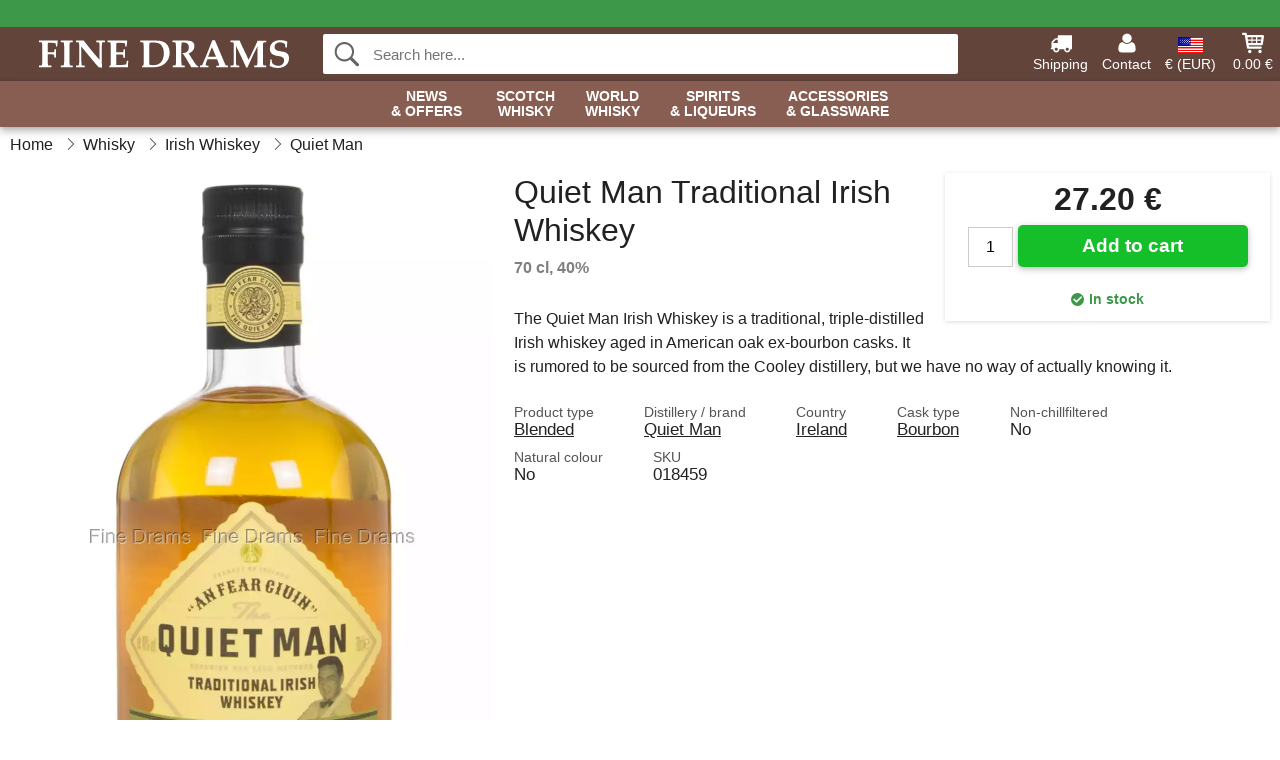

--- FILE ---
content_type: text/html; charset=UTF-8
request_url: https://www.finedrams.com/quiet-man-traditonal-irish-whiskey.html
body_size: 10655
content:
<!DOCTYPE html>
<html lang="en">
<head>
	<meta charset="UTF-8">
	<title>Quiet Man Traditional Irish Whiskey</title>
	<meta name="description" content="The Quiet Man Irish Whiskey is a traditional, triple-distilled Irish whiskey aged in American oak ex-bourbon casks. It is rumored to be sourced from...">
	<meta name="robots" content="index,follow">
	<meta name="viewport" content="width=device-width,initial-scale=1">
	<meta name="apple-mobile-web-app-capable" content="yes">
	<link rel="apple-touch-icon" sizes="180x180" href="https://images.finedrams.com/image/favicon/finedrams/apple-touch-icon.png">
    <link rel="icon" type="image/png" href="https://images.finedrams.com/image/favicon/finedrams/favicon-32x32.png" sizes="32x32">
    <link rel="icon" type="image/png" href="https://images.finedrams.com/image/favicon/finedrams/favicon-16x16.png" sizes="16x16">
    <link rel="manifest" href="/static/site_meta/8/manifest.json">
    <link rel="mask-icon" href="https://images.finedrams.com/image/favicon/finedrams/favicon/safari-pinned-tab.svg" color="#5bbad5">
    <link rel="shortcut icon" href="https://images.finedrams.com/image/favicon/finedrams/favicon.ico">
    <meta name="msapplication-config" content="/static/site_meta/8/browserconfig.xml">
    <meta name="theme-color" content="#63443b">
    <link rel="search" type="application/opensearchdescription+xml" href="/static/site_meta/8/opensearch.xml" title="Fine Drams">
	<meta property="og:site_name" content="Fine Drams">
	<meta property="og:url" content="https://www.finedrams.com/quiet-man-traditonal-irish-whiskey.html">
	<meta property="og:title" content="Quiet Man Traditional Irish Whiskey">
	<meta property="og:description" content="The Quiet Man Irish Whiskey is a traditional, triple-distilled Irish whiskey aged in American oak ex-bourbon casks. It is rumored to be sourced from...">
	<meta property="og:image" content="https://images.finedrams.com/image/21422-large-1/quiet-man-traditonal-irish-whiskey.jpg">
	<meta property="og:type" content="product">
	<meta property="og:availability" content="instock">
	<meta property="product:price:amount" content="34">
	<meta property="product:price:currency" content="EUR">
<link rel="alternate" href="https://www.finedrams.com/quiet-man-traditonal-irish-whiskey.html" hreflang="x-default">	
	<link rel="canonical" href="https://www.finedrams.com/quiet-man-traditonal-irish-whiskey.html">
	
	<script>
	var hasCookies = document.cookie.length;
	
	function getCookie(a){if(!hasCookies)return"";a+="=";for(var c=document.cookie.split(";"),b=0;b<c.length;b++){var d=c[b].trim();if(0===d.indexOf(a))return decodeURIComponent(d.substring(a.length).replace(/\+/g, '%20'))}return""};

	function deleteCookie(a) {document.cookie=a+'=;'+'expires=Thu, 01 Jan 1970 00:00:00 GMT';}
	
	if (hasCookies) {
		if (getCookie('redirect_request')) {					
			document.cookie = 'redirect_reply=1;path=/';
			if (getCookie('redirect_reply')) {
				deleteCookie('redirect_request');
				window.location.reload(true);
			}
		}
	}
				
	</script>
	<link rel="stylesheet" href="/static/css/b8TAQ956lSUXXAV9j5mXMQ.css"></head>
<body itemscope itemtype="http://schema.org/WebPage">
	<div id="page">
		<div id="page_overlay"></div>		
				<div id="context_notice_wrapper" class="row"><div id="context_notice" style="padding-right:5px;">
<span></span>
</div></div>
				<header id="header" class="row main_color_500">
			<div id="header_links">						
				<a class="header_link_item desktop" href="/shipping">
					<svg width="22" height="22" viewBox="0 0 1792 1792" fill="#fff" focusable="false">
						<path d="M640 1408q0-52-38-90t-90-38-90 38-38 90 38 90 90 38 90-38 38-90zm-384-512h384v-256h-158q-13 0-22 9l-195 195q-9 9-9 22v30zm1280 512q0-52-38-90t-90-38-90 38-38 90 38 90 90 38 90-38 38-90zm256-1088v1024q0 15-4 26.5t-13.5 18.5-16.5 11.5-23.5 6-22.5 2-25.5 0-22.5-.5q0 106-75 181t-181 75-181-75-75-181h-384q0 106-75 181t-181 75-181-75-75-181h-64q-3 0-22.5.5t-25.5 0-22.5-2-23.5-6-16.5-11.5-13.5-18.5-4-26.5q0-26 19-45t45-19v-320q0-8-.5-35t0-38 2.5-34.5 6.5-37 14-30.5 22.5-30l198-198q19-19 50.5-32t58.5-13h160v-192q0-26 19-45t45-19h1024q26 0 45 19t19 45z"></path>
					</svg>
					<span class="text">Shipping</span>
				</a>
				<a class="header_link_item desktop" href="/contact">
					<svg width="22" height="22" viewBox="0 0 1792 1792" fill="#fff" focusable="false">
						<path d="M1600 1405q0 120-73 189.5t-194 69.5h-874q-121 0-194-69.5t-73-189.5q0-53 3.5-103.5t14-109 26.5-108.5 43-97.5 62-81 85.5-53.5 111.5-20q9 0 42 21.5t74.5 48 108 48 133.5 21.5 133.5-21.5 108-48 74.5-48 42-21.5q61 0 111.5 20t85.5 53.5 62 81 43 97.5 26.5 108.5 14 109 3.5 103.5zm-320-893q0 159-112.5 271.5t-271.5 112.5-271.5-112.5-112.5-271.5 112.5-271.5 271.5-112.5 271.5 112.5 112.5 271.5z"></path>
					</svg>
					<span class="text">Contact</span>
				</a>											
				<a href="#" id="change_context_toggle" class="header_link_item"><img id="header_link_flag" src="https://images.finedrams.com/image/flags/US.png" /><span class="text">€ (EUR)</span></a>											
				<a href="#" id="header_cart" class="header_link_item">					
					<svg viewBox="0 0 19.3 19.3" width="22" height="22" focusable="false" fill="#fff">
						<path d="M19 3c-0.2-0.2-0.5-0.3-0.8-0.3H4.4L4.2 1.5C4.2 1 3.7 0.6 3.3 0.6H1c-0.6 0-1 0.4-1 1s0.4 1 1 1h1.4l1.9 11.2c0 0 0 0.1 0 0.1 0 0.1 0 0.1 0.1 0.2 0 0.1 0.1 0.1 0.1 0.2 0 0 0.1 0.1 0.1 0.1 0.1 0.1 0.1 0.1 0.2 0.1 0 0 0.1 0 0.1 0.1 0.1 0 0.2 0.1 0.4 0.1 0 0 11 0 11 0 0.6 0 1-0.4 1-1s-0.4-1-1-1H6.1l-0.2-1H17.3c0.5 0 0.9-0.4 1-0.9l1-7C19.3 3.5 19.2 3.2 19 3zM17.1 4.6l-0.3 2H13.3v-2H17.1zM12.3 4.6v2h-3v-2H12.3zM12.3 7.6v2h-3v-2H12.3zM8.3 4.6v2h-3c-0.1 0-0.1 0-0.1 0l-0.3-2H8.3zM5.3 7.6H8.3v2H5.6L5.3 7.6zM13.3 9.6v-2h3.4l-0.3 2H13.3z"/>
						<circle cx="6.8" cy="17.1" r="1.5"/>
						<circle cx="15.8" cy="17.1" r="1.5"/>
					</svg>
					<span id="header_cart_total" class="text">0.00 €</span>
					<span id="header_cart_text" class="text">Cart</span>						
				</a>	
			</div>
			<div id="header_container" class="container">
				<svg id="menu_toggle" viewBox="0 0 36 24" fill="#fff" focusable="false">
					<path d="M0 24h36v-4H0v4zm0-10h36v-4H0v4zm0-14v4h36v-4H6z"></path>
				</svg>
				<div id="header_logo_container">
					<a href="/">
						<img id="header_logo" src="https://images.finedrams.com/image/logo/finedrams/finedrams.svg" alt="Fine Drams">
					</a>
				</div>
				<div id="header_search">
					<div id="search_wrapper">
												<form action="/search" method="get" role="search" id="header_search_form" tabindex="-1">	
							<div id="search_input_wrapper">								
								<button id="submit_search" tabindex="-1">
									<div class="spinner">	
										<div class="spinner_inner">
									        <div class="circle_clipper left">
									        	<div class="circle"></div>	        		
									        </div><div class="circle_clipper right">
									          <div class="circle"></div>
									        </div>
								    	</div>
								    </div>
									<svg id="submit_search_icon" viewBox="0 0 16 16" fill="#666" focusable="false">
										<path d="M15.7 13.3l-3.81-3.83A5.93 5.93 0 0 0 13 6c0-3.31-2.69-6-6-6S1 2.69 1 6s2.69 6 6 6c1.3 0 2.48-.41 3.47-1.11l3.83 3.81c.19.2.45.3.7.3.25 0 .52-.09.7-.3a.996.996 0 0 0 0-1.41v.01zM7 10.7c-2.59 0-4.7-2.11-4.7-4.7 0-2.59 2.11-4.7 4.7-4.7 2.59 0 4.7 2.11 4.7 4.7 0 2.59-2.11 4.7-4.7 4.7z"></path>
									</svg>
								</button>
								<input name="q" id="header_search_input" value="" placeholder="Search here..." autocomplete="off" autocorrect="off" autocapitalize="off">
								<button type="button" id="search_close">	
									<svg id="search_close_icon" viewBox="0 0 16 16" fill="#666" focusable="false">
										<path d="M2,0 l6,6 6,-6 2,2 -6,6 6,6 -2,2 -6,-6 -6,6 -2,-2 6,-6 -6,-6z"></path>
									</svg>
								</button>															
							</div>						
							<div id="search_results">
								<div id="search_content"></div>
								<button id="total_results"></button>
								<div id="ajax_no_results" class="row">Sorry, we didn't find anything.</div>							
							</div>
						</form>	
					</div>
				</div>			
				<div id="header_cart_spacer"></div>								
			</div>				
		</header>
		<div id="sidebar_cart" tabindex="-1">				
			<div id="cart_summary">
				<div class="sidebar_top row main_color_500 main_color_300_border">
					<div class="sidebar_title">
						<a href="#" class="sidebar_close sidebar_close_js">	
							<svg viewBox="0 0 16 16" width="16" height="16" fill="#fff" focusable="false">
								<path d="M2,0 l6,6 6,-6 2,2 -6,6 6,6 -2,2 -6,-6 -6,6 -2,-2 6,-6 -6,-6z"></path>
							</svg>
							Close						</a>
						Shopping cart					</div>								
					<div id="cart_summary_total">Total (<span id="cart_count"></span>):<span id="cart_total"></span></div>	
					<div id="cart_summary_action" class="row">
						<a href="/cart" class="button cart_button_view">
							View cart				
						</a>
						<a href="/cart" class="button action cart_button_checkout">
							Checkout																										
							<svg class="chevron-right" width="12px" height="18px" viewBox="0 0 12 18" fill="#fff" focusable="false">
								<path d="M0.88 2.12L3 0l9 9 -9 9 -2.12-2.12L7.76 9z"></path>
							</svg>					
						</a>						
					</div>												
				</div>
				<div id="cart_summary_inner" class="row">
					<p id="cart_no_products">Your shopping cart is empty.</p>
					<div id="cart_summary_content" class="row scrollable_section"></div>					
				</div>	
			</div>
		</div>
		<div id="sidebar_context" tabindex="-1">
			<div id="change_context">				
				<div class="sidebar_top row main_color_500 main_color_300_border">
					<div class="sidebar_title">
						<a href="#" class="sidebar_close sidebar_close_js">	
							<svg viewBox="0 0 16 16" width="16" height="16" fill="#fff" focusable="false">
								<path d="M2,0 l6,6 6,-6 2,2 -6,6 6,6 -2,2 -6,-6 -6,6 -2,-2 6,-6 -6,-6z"></path>
							</svg>
							Close						</a>
						Country and currency					</div>
				</div>
				<div id="change_context_inner" class="row scrollable_section">
					<div id="change_context_top">	
						<form method="POST">
							<label class="row" for="country_select">Country of delivery</label>										
							<select name="id_country" id="country_select" class="row"></select>
							<label class="row" for="currency_select">Currency</label>
							<select name="id_currency" id="currency_select" class="row"></select>
							<button type="submit" name="action" value="setContext" class="button action" id="submit_context">Update</button>
						</form>
					</div>
					<div id="change_context_bottom">	
						<ul>
														<li>
								<a href="/shipping">Shipping rates</a>
							</li>
														<li>
								<a href="/returns-cancellations">Returns and cancellations</a>
							</li>
														<li>
								<a href="/payment-options">Payment options</a>
							</li>
														<li>
								<a href="/how-to-shop-with-us">How to shop with us</a>
							</li>
														<li>
								<a href="/faq">FAQ</a>
							</li>
														<li>
								<a href="/tracking">Track your order</a>
							</li>
														<li>
								<a href="/contact">Contact us</a>
							</li>
														<li>
								<a href="/about-us">About Fine Drams</a>
							</li>
														<li>
								<a href="/terms-conditions">Terms and conditions</a>
							</li>
													</ul>
					</div>	
				</div>
			</div>
		</div>		
		<div id="sidebar_menu">				
		<div role="navigation" id="header_navigation" class="row main_color_300 _8" itemscope itemtype="http://schema.org/SiteNavigationElement">
	<div id="nav_top">	
		<div id="nav_title">
			Menu			
		</div>
		<a href="#" id="nav_close" class="sidebar_close_js">	
			<svg viewBox="0 0 16 16" width="16" height="16" fill="#000" fill-opacity=".54" focusable="false">
				<path d="M2,0 l6,6 6,-6 2,2 -6,6 6,6 -2,2 -6,-6 -6,6 -2,-2 6,-6 -6,-6z"></path>
			</svg>
			Close		</a>		
	</div>	
	<nav class="scrollable_section">
		<ul>
			<li>
				<a itemprop="url" href="/search?on-sale=1">News <span class="heading_line_2">& Offers</span></a>
				<div class="sub_menu">
					<div class="sub_menu_inner">
						<div class="sub_menu_section border">
							<a href="/search?on-sale=1" class="heading_large">
								<svg width="36px" height="36px" viewBox="0 0 48 48" class="heading_icon">
									<path d="M20 40V28h8v12h10V24h6L24 6 4 24h6v16z"></path>
								</svg>
								<span>All Offers</span>
							</a>
							<a href="/search?sort=date-desc" class="heading_large">
								<svg width="36px" height="36px" viewBox="0 0 48 48" class="heading_icon">
									<path d="M20 40V28h8v12h10V24h6L24 6 4 24h6v16z"></path>
								</svg>
								<span>All New Arrivals</span>
							</a>
						</div>
						<div class="sub_menu_section border">
							<h6>Offers</h6>
							<ul>
								<li>
									<a href="/search?on-sale=1" class="heading">All Offers</a>
								</li>
								<li>
									<a href="/whisky?on-sale=1" class="heading">Whisky Offers</a>
								</li>
								<li>
									<a href="/spirits-liqueurs?on-sale=1" class="heading">Spirits Offers</a>
									<ul>
										<li>
											<a href="/rum?on-sale=1">Rum Offers</a>
										</li>
										<li>
											<a href="/gin?on-sale=1">Gin Offers</a>
										</li>
										<li>
											<a href="/cognac?on-sale=1">Cognac Offers</a>
										</li>							
									</ul>
								</li>							
							</ul>
						</div>
						<div class="sub_menu_section">
							<h6>New Arrivals</h6>
							<ul>
								<li>
									<a href="/search?sort=date-desc" class="heading">All New Arrivals</a>
								</li>
								<li>
									<a href="/whisky?sort=date-desc" class="heading">New Whisky</a>
								</li>
								<li>
									<a href="/spirits-liqueurs?sort=date-desc" class="heading">New Spirits</a>
									<ul>
										<li>
											<a href="/rum?sort=date-desc">New Rum</a>
										</li>
										<li>
											<a href="/gin?sort=date-desc">New Gin</a>
										</li>
										<li>
											<a href="/cognac?sort=date-desc">New Cognac</a>
										</li>							
									</ul>
								</li>								
							</ul>
						</div>	
					</div>	
				</div>
			</li>
			<li>
				<a itemprop="url" href="/whisky/scotland">Scotch <span class="heading_line_2">Whisky</span></a>
				<div class="sub_menu">
					<div class="sub_menu_inner">
						<div class="sub_menu_section border">
							<a href="/whisky/scotland" class="heading_large">
								<svg width="36px" height="36px" viewBox="0 0 48 48" class="heading_icon">
									<path d="M20 40V28h8v12h10V24h6L24 6 4 24h6v16z"></path>
								</svg>
								<span>All Scotch Whisky</span>
							</a>
							<a href="/whisky/scotland?sort=date-desc" class="heading_large">
								<span class="heading_icon heading_icon_new">New</span>
								<span>New Scotch Whisky</span>
							</a>
							<a href="/miniatures/whisky?country=scotland" class="heading_large">
								<svg viewBox="0 0 241 385" width="34" height="38.5" class="heading_icon">
									<path d="M53 23c45.3 0 90.7 0 136 0 0.5 32.6 1.7 62.1 8 91 6 27.6 16.3 53.9 20 79 5.6 37.3-10.4 63.5-33 79 -5.9 4-22.1 10.5-23 16 -0.6 3.9 11.4 21.3 14 27 9.6 20.8 16.7 36.1-6 47 -32.3 0-64.7 0-97 0 -22.2-10.2-15.9-25.6-6-47 1.9-4 14.3-22.4 14-26 -0.5-6.6-16.7-12.7-23-17 -21.7-14.9-38.5-39.6-33-78 3.6-24.9 13.5-50.6 20-78 6.6-28.2 6.8-58.2 8-90C52 24.6 51.9 23.2 53 23z"/>
								</svg>
								<span>Scotch Whisky Miniatures</span>
							</a>
						</div>
						<div class="sub_menu_section border">
							<h6>Types</h6>
							<ul>
								<li>
									<a href="/whisky/scotland" class="heading touch_link_desktop">All Scotch Whisky</a>
								</li>	
								<li>
									<a href="/whisky/scotland/single-malt" class="heading">Single Malt Whisky</a>
									<ul>								
										<li>
											<a href="/whisky/scotland/single-malt/speyside">Speyside</a>
										</li>
										<li>
											<a href="/whisky/scotland/single-malt/islay">Islay</a>
										</li>
										<li>
											<a href="/whisky/scotland/single-malt/highland">Highland</a>
										</li>
										<li>
											<a href="/whisky/scotland/single-malt/island">Island</a>
										</li>
										<li>
											<a href="/whisky/scotland/single-malt/campbeltown">Campbeltown</a>
										</li>
										<li>
											<a href="/whisky/scotland/single-malt/lowland">Lowland</a>
										</li>
									</ul>									
								</li>
								<li>
									<a href="/whisky/scotland/blended-malt" class="heading">Blended Malt Whisky</a>
								</li>
								<li>
									<a href="/whisky/scotland/blended" class="heading">Blended Whisky</a>
								</li>
								<li>
									<a href="/whisky/scotland/grain" class="heading">Grain Whisky</a>
								</li>
								<li>	
									<a href="/independent-bottlers" class="heading">Independent Bottlings</a>
								</li>
							</ul>
						</div>
						<div class="sub_menu_section">
							<h6>Popular Brands</h6>
							<ul>
								<li>
									<a href="/brands/whisky/ardbeg" class="heading">Ardbeg</a>
								</li>
								<li>
									<a href="/brands/whisky/arran" class="heading">Arran</a>
								</li>
								<li>
									<a href="/brands/whisky/benriach" class="heading">BenRiach</a>
								</li>
								<li>
									<a href="/brands/whisky/edradour" class="heading">Edradour</a>
								</li>
								<li>
									<a href="/brands/whisky/glendronach" class="heading">Glendronach</a>
								</li>
								<li>
									<a href="/brands/whisky/glenfarclas" class="heading">Glenfarclas</a>
								</li>
								<li>
									<a href="/brands/whisky/glenlivet" class="heading">Glenlivet</a>
								</li>								
								<li>
									<a href="/brands/whisky/lagavulin" class="heading">Lagavulin</a>
								</li>
								<li>
									<a href="/brands/whisky/laphroaig" class="heading">Laphroaig</a>
								</li>
								<li>
									<a href="/brands/whisky/talisker" class="heading">Talisker</a>
								</li>
							</ul>
						</div>
					</div>	
				</div>
			</li><li>	
				<a itemprop="url" href="/whisky/world">World <span class="heading_line_2">Whisky</span></a>
				<div class="sub_menu">
					<div class="sub_menu_inner">
						<div class="sub_menu_section border">
							<a href="/whisky/world" class="heading_large">
								<svg width="36px" height="36px" viewBox="0 0 48 48" class="heading_icon">
									<path d="M20 40V28h8v12h10V24h6L24 6 4 24h6v16z"></path>
								</svg>
								<span>All World Whisky</span>
							</a>
							<a href="/whisky/world?sort=date-desc" class="heading_large">
								<span class="heading_icon heading_icon_new">New</span>
								<span>New World Whisky</span>
							</a>
						</div>
						<div class="sub_menu_section border w_60">
							<h6>Whisky By Country</h6>		
							<ul>
								<li>
									<a itemprop="url" href="/whisky/world" class="heading touch_link_desktop">All World Whisky</a>
								</li>
								<li>
									<a href="/whisky/america" class="heading">American Whiskey</a>
									<ul>
										<li>
											<a href="/whisky/america" class="heading touch_link">All American Whiskey</a>
										</li>
										<li>
											<a href="/whisky/america/bourbon">Bourbon</a>
										</li>
										<li>
											<a href="/whisky/america/rye">Rye</a>
										</li>
										<li>
											<a href="/whisky/america?region=tennessee">Tennessee</a>
										</li>
										<li>
											<a href="/whisky/america/corn">Corn</a>
										</li>
										<li>
											<a href="/whisky/america/wheat">Wheat</a>
										</li>
										<li>
											<a href="/whisky/america/white-dog">White Dog</a>
										</li>										
									</ul>									
								</li>
							</ul>
							<ul>
								<li>
									<a href="/whisky/ireland" class="heading">Irish Whiskey</a>
									<ul>
										<li>
											<a href="/whisky/ireland" class="heading touch_link">All Irish Whiskey</a>
										</li>
										<li>
											<a href="/whisky/ireland?product-type=blended">Blended</a>
										</li>
										<li>
											<a href="/whisky/ireland?product-type=single-malt">Single Malt</a>
										</li>
										<li>
											<a href="/whisky/ireland?product-type=single-pot-still">Single Pot Still</a>
										</li>
										<li>
											<a href="/whisky/ireland?product-type=grain">Grain</a>
										</li>									
									</ul>
								</li>
								<li>
									<a href="/whisky/japan" class="heading">Japanese Whisky</a>
									<ul>
										<li>
											<a href="/whisky/japan" class="heading touch_link">All Japanese Whisky</a>
										</li>
										<li>
											<a href="/whisky/japan?product-type=single-malt">Single Malt</a>
										</li>
										<li>
											<a href="/whisky/japan?product-type=blended-malt">Blended Malt</a>
										</li>	
										<li>
											<a href="/whisky/japan?product-type=blended">Blended</a>
										</li>																	
									</ul>
								</li>
							</ul>
							<ul>
								<li>
									<a href="/whisky/world" class="heading">Around The World</a>
									<ul>
										<li>
											<a href="/whisky/world" class="heading touch_link">All Around The World</a>
										</li>
										<li>
											<a href="/whisky/australia">Australia</a>
										</li>
										<li>
											<a href="/whisky/belgium">Belgium</a>
										</li>
										<li>
											<a href="/whisky/canada">Canada</a>
										</li>
										<li>
											<a href="/whisky/czech-republic">Czech Republic</a>
										</li>								
										<li>
											<a href="/whisky/france">France</a>
										</li>
										<li>
											<a href="/whisky/netherlands">Netherlands</a>
										</li>
										<li>
											<a href="/whisky/england">England</a>
										</li>	
										<li>
											<a href="/whisky/finland">Finland</a>
										</li>	
										<li>
											<a href="/whisky/india">India</a>
										</li>	
										<li>
											<a href="/whisky/new-zealand">New Zealand</a>
										</li>
										<li>
											<a href="/whisky/spain">Spain</a>
										</li>	
										<li>
											<a href="/whisky/sweden">Sweden</a>
										</li>	
										<li>
											<a href="/whisky/taiwan">Taiwan</a>
										</li>	
										<li>
											<a href="/whisky/wales">Wales</a>
										</li>										
									</ul>
								</li>
							</ul>
						</div>
						<div class="sub_menu_section">
							<h6>Popular Brands</h6>
							<ul>
								<li>
									<a href="/brands/whisky/amrut" class="heading">Amrut</a>
								</li>
								<li>
									<a href="/brands/whisky/jack-daniels" class="heading">Jack Daniel's</a>
								</li>
								<li>
									<a href="/brands/whisky/jameson" class="heading">Jameson</a>
								</li>
								<li>
									<a href="/brands/whisky/kavalan" class="heading">Kavalan</a>
								</li>
								<li>
									<a href="/brands/whisky/mackmyra" class="heading">Mackmyra</a>
								</li>
								<li>
									<a href="/brands/whisky/millstone" class="heading">Millstone</a>
								</li>
								<li>
									<a href="/brands/whisky/nikka" class="heading">Nikka</a>
								</li>
								<li>
									<a href="/brands/whisky/redbreast" class="heading">Redbreast</a>
								</li>
								<li>
									<a href="/brands/whisky/teeling-whiskey-co" class="heading">Teeling</a>
								</li>
								<li>
									<a href="/brands/whisky/wild-turkey" class="heading">Wild Turkey</a>
								</li>
								<li>
									<a href="/brands/whisky/woodford" class="heading">Woodford</a>
								</li>
							</ul>
						</div>	
					</div>	
				</div>
			</li><li>	
				<a href="/spirits-liqueurs">Spirits <span class="heading_line_2">& Liqueurs</span></a>
				<div class="sub_menu">
					<div class="sub_menu_inner">
						<div class="sub_menu_section border">
							<a href="/spirits-liqueurs" class="heading_large">
								<svg width="36px" height="36px" viewBox="0 0 48 48" class="heading_icon">
									<path d="M20 40V28h8v12h10V24h6L24 6 4 24h6v16z"></path>
								</svg>
								<span>All Spirits &&nbsp;Liqueurs</span>
							</a>
							<a href="/spirits-liqueurs?sort=date-desc" class="heading_large">
								<span class="heading_icon heading_icon_new">New</span>
								<span>New Spirits &&nbsp;Liqueurs</span>
							</a>
						</div>
						<div class="sub_menu_section border w_60 items_4">	
							<h6>Spirits</h6>
							<ul>
								<li>
									<a href="/cognac" class="heading">Cognac</a>
									<ul>
										<li>
											<a href="/cognac/vs">VS</a>
										</li>
										<li>
											<a href="/cognac/vsop">VSOP</a>
										</li>
										<li>
											<a href="/cognac/xo">XO</a>
										</li>
										<li>
											<a href="/cognac/special-cuvee">Special Cuvée</a>
										</li>
										<li>
											<a href="/cognac/vintage">Vintage</a>
										</li>
									</ul>
								</li>								
								<li>
									<a href="/armagnac" class="heading">Armagnac</a>
								</li>
								<li>
									<a href="/brandy" class="heading">Brandy</a>
								</li>
								<li>
									<a href="/calvados" class="heading">Calvados</a>
								</li>
								<li>
									<a href="/marc" class="heading">Marc</a>
								</li>										
							</ul>
							<ul>
								<li>
									<a href="/rum" class="heading">Rum</a>
									<ul>
										<li>
											<a href="/rum/white">White</a>
										</li>
										<li>
											<a href="/rum/gold">Gold</a>
										</li>
										<li>
											<a href="/rum/dark">Dark</a>
										</li>
									</ul>
								</li>
								<li>
									<a href="/cachaca" class="heading">Cachaça</a>									
								</li>
								<li>
									<a href="/mezcal" class="heading">Mezcal</a>									
								</li>
								<li>
									<a href="/tequila" class="heading">Tequila</a>									
								</li>
							</ul>
							<ul>
								<li>
									<a href="/gin" class="heading">Gin</a>
								</li>
								<li>
									<a href="/jenever" class="heading">Jenever</a>									
								</li>
								<li>
									<a href="/vodka" class="heading">Vodka</a>									
								</li>
							</ul>
							<ul>
								<li>
									<a href="/absinthe" class="heading">Absinthe</a>									
								</li>
								<li>
									<a href="/amaro" class="heading">Amaro</a>									
								</li>
								<li>
									<a href="/aperitif" class="heading">Aperitif</a>									
								</li>
								<li>
									<a href="/bitters" class="heading">Bitters</a>									
								</li>
								<li>
									<a href="/grappa" class="heading">Grappa</a>									
								</li>													
								<li>
									<a href="/moonshine" class="heading">Moonshine</a>									
								</li>																
								<li>
									<a href="/pastis" class="heading">Pastis</a>									
								</li>
								<li>
									<a href="/spirit/other/poitin" class="heading">Poitin</a>									
								</li>
								<li>
									<a href="/port" class="heading">Port</a>									
								</li>								
								<li>
									<a href="/raki" class="heading">Raki</a>									
								</li>								
								<li>
									<a href="/sambuca" class="heading">Sambuca</a>									
								</li>
								<li>
									<a href="/vermouth" class="heading">Vermouth</a>									
								</li>
							</ul>
						</div>
						<div class="sub_menu_section">	
							<h6>Liqueurs</h6>
							<ul>
								<li>
									<a href="/liqueur" class="heading">All Liqueurs</a>
								</li>																
								<li>
									<a href="/liqueur/chocolate">Chocolate Liqueurs</a>
								</li>
								<li>
									<a href="/liqueur/coffee">Coffee Liqueurs</a>
								</li>
								<li>
									<a href="/liqueur/fruit">Fruit Liqueurs</a>
								</li>
								<li>
									<a href="/liqueur/herb">Herb Liqueurs</a>
								</li>
								<li>
									<a href="/liqueur/honey">Honey Liqueurs</a>
								</li>															
								<li>
									<a href="/liqueur/mint">Mint Liqueurs</a>
								</li>
								<li>
									<a href="/liqueur/nutty">Nutty Liqueurs</a>
								</li>								
								<li>
									<a href="/liqueur/whisky">Whisky Liqueurs</a>
								</li>
								<li>
									<a href="/liqueur/other">Other Liqueurs</a>
								</li>
							</ul>	
						</div>
					</div>				
				</div>
			</li><li class="no_menu">		
				<a href="/glassware">Accessories <span class="heading_line_2">& Glassware</span></a>
							</li>	
		</ul>		
	</nav>
</div>		</div>
				<div id="breadcrumb" class="row">
	<ol itemscope itemtype="http://schema.org/BreadcrumbList">
					<li class="breadcrumb_item first_item" itemprop="itemListElement" itemscope itemtype="http://schema.org/ListItem">			
				<a href="/" itemprop="item">
					<span itemprop="name">Home</span>
				</a>
				<meta itemprop="position" content="1">			
			</li>
						<li class="breadcrumb_item" itemprop="itemListElement" itemscope itemtype="http://schema.org/ListItem">			
				<a href="/whisky" itemprop="item">
					<span itemprop="name">Whisky</span>
				</a>
				<meta itemprop="position" content="2">			
			</li>
						<li class="breadcrumb_item" itemprop="itemListElement" itemscope itemtype="http://schema.org/ListItem">			
				<a href="/whisky/ireland" itemprop="item">
					<span itemprop="name">Irish Whiskey</span>
				</a>
				<meta itemprop="position" content="3">			
			</li>
						<li class="breadcrumb_item" itemprop="itemListElement" itemscope itemtype="http://schema.org/ListItem">			
				<a href="/brands/whisky/quiet-man" itemprop="item">
					<span itemprop="name">Quiet Man</span>
				</a>
				<meta itemprop="position" content="4">			
			</li>
				</ol>
</div>
<div class="row" itemprop="mainContentOfPage">
	<div id="product" class="row" itemscope itemtype="http://schema.org/Product">
		<div id="product_main">	
			<h1 id="mobile_name">
				Quiet Man Traditional Irish Whiskey				<div class="name_meta">70 cl, 40 %</div>
			</h1>				
			<div id="left_column" class="image_container">
									<div id="product_picture_wrapper" class="picture_wrapper">
				 		<picture id="image" class="transition">
							  <source media="(min-width: 768px)" srcset="https://images.finedrams.com/image/21422-mediumlarge-1/quiet-man-traditonal-irish-whiskey.webp" type="image/webp" data-size="mediumlarge">
							  <source media="(min-width: 768px)" srcset="https://images.finedrams.com/image/21422-mediumlarge-1/quiet-man-traditonal-irish-whiskey.jpg" data-size="mediumlarge">
							  <source srcset="https://images.finedrams.com/image/21422-smalllarge-1/quiet-man-traditonal-irish-whiskey.webp" type="image/webp" data-size="smalllarge">
							  <source srcset="https://images.finedrams.com/image/21422-smalllarge-1/quiet-man-traditonal-irish-whiskey.jpg" data-size="smalllarge">
							  <img id="product_image" class="product_image" src="https://images.finedrams.com/image/21422-mediumlarge-1/quiet-man-traditonal-irish-whiskey.jpg" data-size="mediumlarge">
				 		</picture>
			 		</div>
			 		<meta itemprop="image" content="https://images.finedrams.com/image/21422-mediumlarge-1/quiet-man-traditonal-irish-whiskey.jpg"></meta>
			 		<style>
			 		#product_picture_wrapper {
			 			max-width: 540px;		 			
			 		}
			 		#image {
			 			padding-bottom: 150%;
			 		}
			 		@media (max-width: 767px) {
			 			#product_picture_wrapper {
			 				max-width: 240px;		 				
				 		}
			 		}
			 		</style>			 		 
		 				 					</div>			
			<div id="right_column">
				<div id="product_action" class="product_box">					
										<div id="price" itemprop="offers" itemscope itemtype="http://schema.org/Offer">
						<span itemprop="priceCurrency" content="EUR"></span>
						<span itemprop="price" content="34"></span>
						27.20 €							
												<meta itemprop="availability" content="http://schema.org/InStock" />
											</div>
															<div id="buy_button_container" >					
																					<input id="quantity_input" type="number" value="1"  />
													
							<button id="_18459_addToCart" class="product_buy_button button action">
								<span class="button_text">Add to cart</span>
								<div class="spinner">	
									<div class="spinner_inner">
								        <div class="circle_clipper left">
								        	<div class="circle"></div>	        		
								        </div><div class="circle_clipper right">
								          <div class="circle"></div>
								        </div>
							    	</div>
							    </div>
								<span class="button_text_loading">Adding...</span>
							</button>						
														
								
					</div>
					<div id="_18459_in_cart" class="action_notification row">
						<div class="row in_cart">						
							You have <span class="in_cart_quantity"></span> of this product in your cart.
						</div>
						<div class="row">
							<a href="/cart" class="view_cart button">
								View cart						
							</a>
							<a href="/cart" class="continue_to_checkout button action">
								Checkout								<svg class="chevron-right" width="12px" height="18px" viewBox="0 0 12 18" fill="#fff" focusable="false">
									<path d="M0.88 2.12L3 0l9 9 -9 9 -2.12-2.12L7.76 9z"></path>
								</svg>
							</a>							
						</div>								
					</div>
										<div id="product_flags">
													<div class="in_stock"><i class="checkmark_round"></i>In stock</div>
																																						
																	</div>
														</div>
															</div>				
			<h1 id="name" itemprop="name">
				Quiet Man Traditional Irish Whiskey				<div class="name_meta">70 cl, 40%</div>
			</h1>
			<div id="product_description" itemprop="description"><p>The Quiet Man Irish Whiskey is a traditional, triple-distilled Irish whiskey aged in American oak ex-bourbon casks. It is rumored to be sourced from the Cooley distillery, but we have no way of actually knowing it.</p></div>			<div id="product_meta">
				<ul>
				<li>Product type<br><a href="/search?product-type=blended">Blended</a></li><li>Distillery / brand<br><a href="/brands/whisky/quiet-man"itemprop="brand">Quiet Man</a></li><li>Country<br><a href="/search?country=ireland">Ireland</a></li><li>Cask type<br><a href="/search?cask-type=bourbon">Bourbon</a></li><li>Non-chillfiltered<br><span>No</span></li><li>Natural colour<br><span>No</span></li><li>SKU<br><span itemprop="sku">018459</span></li>				</ul>
							</div>													
			<div class="row">
				<div id="product_taste_style">
									</div>				
			</div>
		</div>									
				<div id="related_products" class="row section">
			<h3 class="section_title">Related products</h3>
			<div class="products_track_wrapper _4_products">	
				<button id="related_products_left" class="button track_arrow track_arrow_left" disabled>
					<svg class="chevron-left" width="10px" height="15px" viewBox="0 0 12 18" fill="#fff" focusable="false">
						<path d="M11.12 2.12L9 0l-9 9 9 9 2.12-2.12L4.24 9z"></path>
					</svg>
				</button>		
				<div id="related_products_track" class="products_track">
					<div class="product_container"><a class="product" href="/quiet-man-8-year-old-single-malt-irish-whiskey.html"><div class="image_container"><div class="picture_wrapper"><picture class="lazy"><img class="product_image" data-src="https://images.finedrams.com/image/21423-medium-1/quiet-man-8-year-old-single-malt-irish-whiskey.jpg"></picture></div></div><div class="content"><h5>Quiet Man 8 Year Old</h5>70 cl, 40%<div class="availability"><div class="quantity ">In stock</div></div><div class="price"><div class="price_now">39.20 €</div></div></div></a></div><div class="product_container"><a class="product" href="/quiet-man-12-year-old-whisky.html"><div class="image_container"><div class="picture_wrapper"><picture class="lazy"><img class="product_image" data-src="https://images.finedrams.com/image/27759-medium-1485643820/quiet-man-12-year-old-whisky.jpg"></picture></div></div><div class="content"><h5>Quiet Man 12 Year Old &quot;An Culchiste&quot;</h5>70 cl, 46%<div class="availability"><div class="quantity ">In stock</div></div><div class="price"><div class="price_now">55.20 €</div></div></div></a></div><div class="product_container"><a class="product" href="/quiet-man-12-year-old-bordeaux-cask-finish-irish-whisky.html"><div class="image_container"><div class="picture_wrapper"><picture class="lazy"><img class="product_image" data-src="https://images.finedrams.com/image/43597-medium-1550412088/quiet-man-12-year-old-bordeaux-cask-finish-irish-whisky.jpg"></picture></div></div><div class="content"><h5>Quiet Man 12 Year Old Bordeaux Cask Finish</h5>70 cl, 46%<div class="availability"><div class="quantity ">In stock</div></div><div class="price"><div class="price_now">63.20 €</div></div></div></a></div><div class="product_container"><a class="product" href="/quiet-man-imperial-stout-finish-irish-whisky.html"><div class="image_container"><div class="picture_wrapper"><picture class="lazy"><img class="product_image" data-src="https://images.finedrams.com/image/43598-medium-1550412090/quiet-man-imperial-stout-finish-irish-whisky.jpg"></picture></div></div><div class="content"><h5>Quiet Man Imperial Stout Finish</h5>70 cl, 43%<div class="availability"><div class="quantity warning">Out of stock</div></div><div class="price"><div class="price_now">30.40 €</div></div></div></a></div>				</div>
				<button id="related_products_right" class="button track_arrow track_arrow_right">
					<svg class="chevron-right" width="10px" height="15px" viewBox="0 0 12 18" fill="#fff" focusable="false">
						<path d="M0.88 2.12L3 0l9 9 -9 9 -2.12-2.12L7.76 9z"></path>
					</svg>
				</button>
			</div>
		</div>				
				<div id="review_section" class="row section">
			<h3 class="section_title">Quiet Man Traditional Irish Whiskey reviews</h3>
			<div id="product_reviews" class="one_column">
				<div id="customer_reviews">
										<div id="review_form">
						<label for="product_review_text">Review</label>
						<textarea name="review_text" id="product_review_text" placeholder="What do you think of this product?"></textarea>
						<label>Rating: <span id="rating_value"></span><span id="no_rating" class="active">None</span></label>
						<div id="rating" class="rating">
							<div class="star" data-i="1"></div><div class="star" data-i="2"></div><div class="star" data-i="3"></div><div class="star" data-i="4"></div><div class="star" data-i="5"></div>
						</div>
						<label for="product_review_name">Name</label>
						<input type="text" name="review_title" id="product_review_name" placeholder="Optional">				
						<div id="review_bottom" class="row">
							<div id="review_error">You forgot to write a review!</div>
							<button id="submit_review" class="button">
								<span class="button_text">Submit</span>
								<div class="spinner">	
									<div class="spinner_inner">
								        <div class="circle_clipper left">
								        	<div class="circle"></div>	        		
								        </div><div class="circle_clipper right">
								          <div class="circle"></div>
								        </div>
							    	</div>
							    </div>
								<span class="button_text_loading">Loading...</span>
							</button>
						</div>
					</div>
									</div>
							</div>			
		</div>
	</div>
	<div id="zoom_overlay"></div>
	<div id="zoom_navigation">
		<button type="button" id="zoom_navigation_close">
			<svg class="icon_cancel" viewBox="0 0 16 16" width="18" height="18" fill="#000" fill-opacity=".87" focusable="false">
				<path d="M2,0 l14,14 -2,2 -14,-14z"></path>
				<path d="M14,0 l-14,14 2,2 14,-14z"></path>
			</svg>
			Close		</button>
		<button type="button" id="zoom_navigation_arrow_left">
			<svg class="chevron-left" width="20px" height="30px" viewBox="0 0 12 18" fill="#000" fill-opacity=".87" stroke="#fff" stroke-width=".5" focusable="false">
				<path d="M11.12 2.12L9 0l-9 9 9 9 2.12-2.12L4.24 9z"></path>
			</svg>
		</button>
		<button type="button" id="zoom_navigation_arrow_right">
			<svg class="chevron-right" width="20px" height="30px" viewBox="0 0 12 18" fill="#000" fill-opacity=".87" stroke="#fff" stroke-width=".5" focusable="false">
				<path d="M0.88 2.12L3 0l9 9 -9 9 -2.12-2.12L7.76 9z"></path>
			</svg>
		</button>					
	</div>
</div>
<script>
var ID_PRODUCTS = [18459];</script>

		<div id="recently_viewed_products" class="row">			
			<h3 class="section_title main_color_500_border">Recently viewed products</h3>
			<div id="recently_viewed_products_track_wrapper" class="products_track_wrapper">
				<button type="button" id="recently_viewed_products_left" class="button track_arrow track_arrow_left" disabled>
					<svg class="chevron-left" width="10px" height="15px" viewBox="0 0 12 18" fill="#fff" focusable="false">
						<path d="M11.12 2.12L9 0l-9 9 9 9 2.12-2.12L4.24 9z"></path>
					</svg>
				</button>
				<div id="recently_viewed_products_track" class="products_track">
				</div>	
				<button type="button" id="recently_viewed_products_right" class="button track_arrow track_arrow_right">
					<svg class="chevron-right" width="10px" height="15px" viewBox="0 0 12 18" fill="#fff" focusable="false">
						<path d="M0.88 2.12L3 0l9 9 -9 9 -2.12-2.12L7.76 9z"></path>
					</svg>
				</button>					
			</div>
		</div>
		<script>
		var IMAGE_URL = "https://images.finedrams.com",
			COMMA_SEPARATOR = ".",
			localStorageIsEnabled = (function() {try {localStorage.setItem('isEnabled', 1);var ret = localStorage.getItem('isEnabled') == 1;localStorage.removeItem('isEnabled');return ret;} catch (e) {return false;}})();
		
				
		(function() {			
			if(hasCookies){var a=localStorageIsEnabled?localStorage.getItem('b'):(getCookie('ls-b')||null);if(a)b(JSON.parse(a));function b(a){var c='',d=0;for(var i=a.length-1;i>=0;i--){var e=a[i];if(typeof ID_PRODUCTS!=='undefined'&&ID_PRODUCTS[0]===parseInt(e['id_product'], 10))continue;c+='<div class="product_container"><a class="product" href="/'+e.link_rewrite+'.html"><div class="image_container"><div class="picture_wrapper"><picture class="lazy">';
				
			c+='<img class="product_image" data-src="'+IMAGE_URL+'/image/'+e.image.id_image+'-medium-'+e.image.version+'/'+e.image.link_rewrite+'.jpg"></picture></div></div><div class="content"><h5>'+e.name+'</h5><span>'+(e.volume ? (e.volume / 10)+' cl' : '')+(e.volume && e.abv ? ', ' : '')+(e.abv ? String(parseFloat(e.abv))+'%' : '').replace('.', COMMA_SEPARATOR)+'</span></div></a></div>';d++}var e=document.getElementById('recently_viewed_products_track');e.innerHTML=c;if(d){document.getElementById('recently_viewed_products').style.display = 'block';document.getElementById('recently_viewed_products_track_wrapper').className+=(' _'+(d>11?'many':d)+'_products')}}}})();
		
				</script>
		<div id="footer_newsletter" class="row main_color_300">
			<h4>Do you want to stay informed? Join our mailing list!</h4>
			<div id="footer_newsletter_content">
					<input id="newsletter_input" type="email" name="email" size="18" placeholder="Enter your e-mail address">
					<button name="submit_newsletter" id="submit_newsletter" class="button">
						<span class="button_text">Sign up</span>
						<div class="spinner">	
							<div class="spinner_inner">
						        <div class="circle_clipper left">
						        	<div class="circle"></div>	        		
						        </div><div class="circle_clipper right">
						          <div class="circle"></div>
						        </div>
					    	</div>
					    </div>
						<span class="button_text_loading">Loading...</span>
					</button>
				<div id="newsletter_error">Please enter a valid email address</div>
			</div>
		</div>
		<footer id="footer" class="row main_color_500" itemscope itemtype="http://schema.org/WPFooter">				
			<div class="footer_block_container">	
				<div class="footer_block">
					<h5>Customer service</h5>
					<ul>
						<li>
							<a href="/shipping">Shipping and pricing</a>
						</li>
						<li>
							<a href="/contact">Contact us</a>
						</li>
						<li>
							<a href="/about-us">About us</a>
						</li>
								
						<li>
							<a href="/faq">FAQ</a>
						</li>
																								<li>
							<a href="https://www.findsmiley.dk/733044">
								<img id="foedevarestyrelsen" data-src="https://images.finedrams.com/image/misc/foedevarestyrelsen.gif" width="47" height="56" />
							</a>							
						</li>
																							</ul>
				</div>
				<div class="footer_block">
					<h5>Legal information</h5>
					<ul>
						<li>
							<a href="/terms-conditions">Terms and conditions</a>
						</li>
											</ul>				    
			    </div>
		    	<div class="footer_block">
					<h5>Follow us</h5>
					<ul>
						<li>
							<a href="https://www.facebook.com/finedrams">Facebook</a>
						</li>
												<li>
							<a href="https://www.instagram.com/fine_drams/">Instagram</a>
						</li>
											</ul>				    
			    </div>
			    			    <div class="footer_block">
					<h5>Payment options</h5>
					<ul>
												<li>
																					<img src="https://images.finedrams.com/image/payments/apple-pay.png" alt="Apple Pay" width="82px" style="background:#fff" />
												
						</li>	
												<li>
																					<img src="https://images.finedrams.com/image/payments/credit-card.png" alt="Credit Card" width="82px" style="background:#fff" />
												
						</li>	
												<li>
																					<img src="https://images.finedrams.com/image/payments/paypal.png" alt="PayPal" width="82px" style="background:#fff" />
												
						</li>	
												<li>
							Bank transfer					
						</li>	
											</ul>				    
			    </div>
			    			    			</div>
	    	<p id="company_address">
	    	FineNordic A/S trading as Fine Drams<br>
	    	Address: FineNordic A/S, Elholm 25, DK-6400 Sønderborg, Denmark. Phone: +45 6075 3891. VAT No. DK36941375	    	</p>
		</footer>
		<a href="#" id="scroll_box">
			<span id="scroll_text">Scroll to top</span>
			<svg class="chevron-up" width="18px" height="12px" viewBox="0 0 18 12" fill="#fff" focusable="false">
				<path d="M2.12 11.12L0 9l9 -9 9 9 -2.12 2.12L9 4.24z"></path>
			</svg>
		</a>
	</div>
	<script>var IMAGE_DIMENSIONS=[{"mediumlarge":[540,810],"smalllarge":[240,360]}],IMAGES=[{"large":{"src":"21422-large-1\/quiet-man-traditonal-irish-whiskey","width":666,"height":999},"mediumlarge":{"src":"21422-mediumlarge-1\/quiet-man-traditonal-irish-whiskey"},"smalllarge":{"src":"21422-smalllarge-1\/quiet-man-traditonal-irish-whiskey"}}],QUANTITY_DECIMALS=0,PRODUCT_DATA={"name":"Quiet Man Traditional Irish Whiskey","id":18459,"category":"Whisky","brand":"Quiet Man","quantity":1,"price":27.2},RECENTLY_VIEWED_PRODUCT={"id_product":18459,"link_rewrite":"quiet-man-traditonal-irish-whiskey","image":{"id_image":21422,"version":1,"link_rewrite":"quiet-man-traditonal-irish-whiskey"},"name":"Quiet Man Traditional Irish Whiskey","volume":700,"abv":40},IS_SAMPLE=0,PAGE_TYPE="product",ID_SHOP=8,ID_COUNTRY=21,ID_CURRENCY=2,TRANSLATIONS={"Show all %d results":"Show all %d results","In stock":"In stock"},SEARCH_URL="/search",CART_URL="/cart",FEATURES={"samples":1,"non_chillfiltered":1,"natural_colour":1,"reference":0},BREAK_POINTS={"2501":{"visibleSlides":11,"step":11},"2251":{"visibleSlides":10,"step":10},"2001":{"visibleSlides":9,"step":9},"1751":{"visibleSlides":8,"step":8},"1501":{"visibleSlides":7,"step":7},"1251":{"visibleSlides":6,"step":6},"1001":{"visibleSlides":5,"step":5},"768":{"visibleSlides":4,"step":4},"601":{"visibleSlides":3,"step":3},"0":{"visibleSlides":2,"step":2}},PRICE_TAX_RATE=0,PRICE_CURRENCY_EXCHANGE_RATE=1,PRICE_DECIMALS=2,PRICE_CURRENCY_SIGN="€",PRICE_CURRENCY_SIGN_IN_FRONT=0,PRICE_SPACE_BETWEEN_SIGN_AND_VALUE=1,PRICE_CURRENCY_ISO="EUR",ISO_CODE_BASE="";</script>	
	<script>
				
				
        window.dataLayer = window.dataLayer || [];
        function gtag(){dataLayer.push(arguments);}

                            gtag("consent", "default", {
                    ad_storage: "denied",
                    ad_user_data: "denied",
                    ad_personalization: "denied",
                    analytics_storage: "denied",
                    functionality_storage: "denied",
                    personalization_storage: "denied",
                    security_storage: "granted",
                    wait_for_update: 500,
                });
            
        gtag('js', new Date());
        gtag('config', 'G-PE13QMXP8B');
        
        
				
	</script>
	<script src="/static/js/DErMF9KUhAeFTxDhw3IiNA.js"></script>		
	<script async src="https://www.googletagmanager.com/gtag/js?id=G-PE13QMXP8B"></script>
			<script async id="cookieyes" type="text/javascript" src="https://cdn-cookieyes.com/client_data/9a694f127bae2b754f5d1952/script.js"></script>
	</body>
</html>